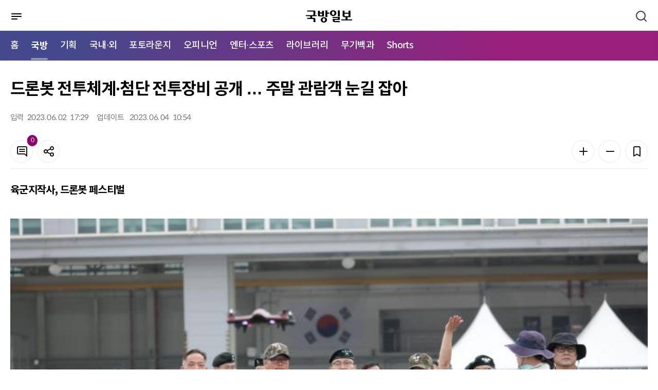

--- FILE ---
content_type: text/css
request_url: https://kookbang.dema.mil.kr/newspaper/2022/css/common.css
body_size: 71973
content:
@charset "UTF-8";

/***** font *****/
@font-face {
    font-family:'Noto Sans KR';
    src:url('../font/NotoSansKR/notokr-bold.woff') format('woff');
    font-weight:700;
    font-style:normal;
}
@font-face {
    font-family:'Noto Sans KR';
    src:url('../font/NotoSansKR/notokr-medium.woff') format('woff');
    font-weight:500;
    font-style:normal;
}
@font-face {
    font-family:'Noto Sans KR';
    src:url('../font/NotoSansKR/notokr-regular.woff') format('woff');
    font-weight:400;
    font-style:normal;
}
@font-face {
    font-family:'Noto Sans KR';
    src:url('../font/NotoSansKR/notokr-light.woff') format('woff');
    font-weight:300;
    font-style:normal;
}


@font-face {
    font-family:'Spoqa Han Sans Neo';
    src:url('../font/SpoqaHanSansNeo/SpoqaHanSansNeo-Bold.woff') format('woff');
    font-weight:700;
    font-style:normal;
	unicode-range:U+0041-005A, U+0061-007A, U+0030-0039;
}
@font-face {
    font-family:'Spoqa Han Sans Neo';
    src:url('../font/SpoqaHanSansNeo/SpoqaHanSansNeo-Medium.woff') format('woff');
    font-weight:500;
    font-style:normal;
	unicode-range:U+0041-005A, U+0061-007A, U+0030-0039;
}
@font-face {
    font-family:'Spoqa Han Sans Neo';
    src:url('../font/SpoqaHanSansNeo/SpoqaHanSansNeo-Regular.woff') format('woff');
    font-weight:400;
    font-style:normal;
	unicode-range:U+0041-005A, U+0061-007A, U+0030-0039;
}
@font-face {
    font-family:'Spoqa Han Sans Neo';
    src:url('../font/SpoqaHanSansNeo/SpoqaHanSansNeo-Light.woff') format('woff');
    font-weight:300;
    font-style:normal;
	unicode-range:U+0041-005A, U+0061-007A, U+0030-0039;
}
@font-face {
    font-family:'Spoqa Han Sans Neo';
    src:url('../font/SpoqaHanSansNeo/SpoqaHanSansNeo-Thin.woff') format('woff');
    font-weight:100;
    font-style:normal;
	unicode-range:U+0041-005A, U+0061-007A, U+0030-0039;
}
@font-face {
	font-family:'Libre Baskerville';
	src:url('../font/Libre_Baskerville/LibreBaskerville-Bold.woff') format('woff');
	font-weight:700;
	font-style:normal;
	unicode-range:U+0041-005A, U+0061-007A;
}
@font-face {
	font-family:'Libre Baskerville';
	src:url('../font/Libre_Baskerville/LibreBaskerville-Regular.woff') format('woff');
	font-weight:400;
	font-style:normal;
	unicode-range:U+0041-005A, U+0061-007A;
}

/***** reset *****/
html,body,div,span,applet,object,iframe,h1,h2,h3,h4,h5,h6,p,blockquote,pre,a,abbr,acronym,address,big,cite,code,del,dfn,em,img,ins,kbd,q,s,samp,small,strike,strong,sub,sup,tt,var,b,u,i,center,dl,dt,dd,ol,ul,li,fieldset,form,label,legend,table,caption,tbody,tfoot,thead,tr,th,td,article,aside,canvas,details,embed,figure,figcaption,footer,header,hgroup,menu,nav,output,ruby,section,summary,time,mark,audio,video{margin:0;padding:0;font-size:100%;vertical-align:baseline;border:0;box-sizing:border-box;-webkit-text-size-adjust:none}
dl,ul,ol,menu,li{list-style:none}
blockquote,q{quotes:none}
blockquote:before,blockquote:after,q:before,q:after{content:none}
fieldset,img,svg{vertical-align:top;border:0}
hr,legend,caption{display:none}
table{width:100%;table-layout:fixed;border-collapse:collapse;border-spacing:0}
label{vertical-align:top}
input,select,textarea,button{font-size:16px;font-family:inherit;vertical-align:middle;box-sizing:border-box}
input,select,textarea{width:100%;padding:0 19px;border:1px solid #eaeaea;border-radius:5px;box-shadow:none;outline:none;appearance:none;-webkit-appearance:none;-moz-appearance:none}
input:hover,select:hover,textarea:hover{border-color:#8d006b}
input:focus,select:focus,textarea:focus{border-color:#8d006b}
::placeholder{color:#a5a5a5;text-align:left;opacity:1;letter-spacing:-0.04em}
:-ms-input-placeholder{color:#a5a5a5;text-align:left;vertical-align:top}
::-ms-input-placeholder{color:#a5a5a5;text-align:left}
::-moz-focus-inner{padding:0;border:0}
input::-webkit-inner-spin-button,input::-webkit-outer-spin-button{height:auto;-webkit-appearance:none}
input::-webkit-search-cancel-button,input::-webkit-search-decoration{-webkit-appearance:none}
input::-ms-clear{display:none}
input[readonly],input[disabled],textarea[readonly],textarea[disabled]{color:#ccc !important;border-color:#dbdbdb;background-color:#f7f7f7;outline:none;cursor:default}
input{overflow:hidden;height:44px; line-height:42px;text-overflow:ellipsis;white-space:nowrap;border-radius:999px}
input[type=number]{-moz-appearance:textfield}
input[type=radio],input[type=checkbox]{overflow:hidden;position:absolute;width:0 !important;height:0 !important;margin:-1px;padding:0;clip:rect(0,0,0,0)}
input:-webkit-autofill,
input:-webkit-autofill:hover,
input:-webkit-autofill:focus,
input:-webkit-autofill:active{transition:background-color 5000s ease-in-out 0s;-webkit-transition:background-color 9999s ease-out;-webkit-box-shadow:0 0 0 1000px transparent inset !important}
select{height:48px;cursor:pointer}
select:required:invalid{color:#a5a5a5}
select::-ms-expand{display:none}
option{color:#333}
option[disabled]{display:none}
textarea{padding-top:15px;padding-bottom:15px}
button,input[type=submit]{padding:0;border:0;border-radius:0;background-color:transparent;cursor:pointer}
address,em,i{font-style:normal}
a{color:#000;text-decoration:none}
body{color:#000;font-size:16px;font-family:'Spoqa Han Sans Neo','Noto Sans KR',Malgun Gothic,'맑은고딕',Dotum,'굴림',Gulim,Helvetica,sans-serif;line-height:1.5}
.xdsoft_noselect *{font-family:'Spoqa Han Sans Neo','Noto Sans KR',Malgun Gothic,'맑은고딕',Dotum,'굴림',Gulim,Helvetica,sans-serif !important}
/***** component *****/
.clearfix:after{content:'';display:block;clear:both}
.clearfix > *{float:left}
.clb{clear:both}
.blind{overflow:hidden;position:absolute;width:1px;height:1px;margin:-1px;clip:rect(0,0,0,0)}
.no_after:after{display:none !important}
.no_before:after{display:none !important}
/*** display ***/
.dn{display:none !important}
.db{display:block !important}
.dib{display:inline-block !important}
.dt{display:table !important}
.dtc{display:table-cell !important}
.df{display:flex !important}
.dif{display:inline-flex !important}
.vh{visibility:hidden !important}
.vv{visibility:visible !important}
/*** flex ***/
.fxww{flex-wrap:wrap !important}
.jcc{justify-content:center !important}
.jcfs{justify-content:flex-start !important}
.jcfe{justify-content:flex-end !important}
.aic{align-items:center !important}
.aifs{align-items:flex-start !important}
.aife{align-items:flex-end !important}
/*** float ***/
.fl{float:left !important}
.fr{float:right !important}
.fn{float:none !important}
/*** position ***/
.posr{position:relative !important}
.posa{position:absolute !important}
.posf{position:fixed !important}
.poss{position:static !important}
/*** width ***/
.wa{width:auto !important}
.w100p{width:100% !important}.w90p{width:90% !important}.w80p{width:80% !important}.w70p{width:70% !important}.w60p{width:60% !important}.w50p{width:50% !important}.w40p{width:40% !important}.w30p{width:30% !important}.w20p{width:20% !important}.w10p{width:10% !important}
.w300{width:300px !important}.w200{width:200px !important}.w160{width:160px !important}.w150{width:150px !important}.w120{width:120px !important}.w100{width:100px !important}.w60{width:60px !important}.w50{width:50px !important}
/*** height ***/
.ha{height:auto !important}
.h100p{height:100% !important}
.h300{height:300px !important}.h200{height:200px !important}.h100{height:100px !important}
/*** margin,padding ***/
.ma{margin:auto !important}
.mla{margin-left:auto !important}
.m0{margin:0 !important}
.mt0{margin-top:0 !important}.mt5{margin-top:5px !important}.mt10{margin-top:10px !important}.mt15{margin-top:15px !important}.mt20{margin-top:20px !important}.mt25{margin-top:25px !important}.mt30{margin-top:30px !important}.mt35{margin-top:35px !important}.mt40{margin-top:40px !important}.mt45{margin-top:45px !important}.mt50{margin-top:50px !important}.mt55{margin-top:55px !important}.mt60{margin-top:60px !important}
.mr0{margin-right:0 !important}.mr5{margin-right:5px !important}.mr10{margin-right:10px !important}.mr15{margin-right:15px !important}.mr20{margin-right:20px !important}.mr25{margin-right:25px !important}.mr30{margin-right:30px !important}.mr35{margin-right:35px !important}.mr40{margin-right:40px !important}.mr45{margin-right:45px !important}.mr50{margin-right:50px !important}.mr55{margin-right:55px !important}.mr60{margin-right:60px !important}
.mb0{margin-bottom:0 !important}.mb5{margin-bottom:5px !important}.mb10{margin-bottom:10px !important}.mb15{margin-bottom:15px !important}.mb20{margin-bottom:20px !important}.mb25{margin-bottom:25px !important}.mb30{margin-bottom:30px !important}.mb35{margin-bottom:35px !important}.mb40{margin-bottom:40px !important}.mb45{margin-bottom:45px !important}.mb50{margin-bottom:50px !important}.mb55{margin-bottom:55px !important}.mb60{margin-bottom:60px !important}
.ml0{margin-left:0 !important}.ml5{margin-left:5px !important}.ml10{margin-left:10px !important}.ml15{margin-left:15px !important}.ml20{margin-left:20px !important}.ml25{margin-left:25px !important}.ml30{margin-left:30px !important}.ml35{margin-left:35px !important}.ml40{margin-left:40px !important}.ml45{margin-left:45px !important}.ml50{margin-left:50px !important}.ml55{margin-left:55px !important}.ml60{margin-left:60px !important}
.p0{padding:0 !important}
.pt0{padding-top:0 !important}.pt5{padding-top:5px !important}.pt10{padding-top:10px !important}.pt15{padding-top:15px !important}.pt20{padding-top:20px !important}.pt25{padding-top:25px !important}.pt30{padding-top:30px !important}.pt35{padding-top:35px !important}.pt40{padding-top:40px !important}.pt45{padding-top:45px !important}.pt50{padding-top:50px !important}.pt55{padding-top:55px !important}.pt60{padding-top:60px !important}
.pr0{padding-right:0 !important}.pr5{padding-right:5px !important}.pr10{padding-right:10px !important}.pr15{padding-right:15px !important}.pr20{padding-right:20px !important}.pr25{padding-right:25px !important}.pr30{padding-right:30px !important}.pr35{padding-right:35px !important}.pr40{padding-right:40px !important}.pr45{padding-right:45px !important}.pr50{padding-right:50px !important}.pr55{padding-right:55px !important}.pr60{padding-right:60px !important}
.pb0{padding-bottom:0 !important}.pb5{padding-bottom:5px !important}.pb10{padding-bottom:10px !important}.pb15{padding-bottom:15px !important}.pb20{padding-bottom:20px !important}.pb25{padding-bottom:25px !important}.pb30{padding-bottom:30px !important}.pb35{padding-bottom:35px !important}.pb40{padding-bottom:40px !important}.pb45{padding-bottom:45px !important}.pb50{padding-bottom:50px !important}.pb55{padding-bottom:55px !important}.pb60{padding-bottom:60px !important}
.pl0{padding-left:0 !important}.pl5{padding-left:5px !important}.pl10{padding-left:10px !important}.pl15{padding-left:15px !important}.pl20{padding-left:20px !important}.pl25{padding-left:25px !important}.pl30{padding-left:30px !important}.pl35{padding-left:35px !important}.pl40{padding-left:40px !important}.pl45{padding-left:45px !important}.pl50{padding-left:50px !important}.pl55{padding-left:55px !important}.pl60{padding-left:60px !important}
/*** font color ***/
.fc_primary{color:#8d006b !important}
.fc_primary10{color:#f2f4ff !important}
.fc_primary20{color:#a5aaf2 !important}
.fc_primary40{color:#4646eb !important}
.fc_primary50{color:#110452 !important}
.fc_secondary{color:#7951f2 !important}
.fc_secondary10{color:#f0edff !important}
.fc_secondary20{color:#bcadff !important}
.fc_secondary40{color:#5d1ee5 !important}
.fc_secondary50{color:#22044d !important}
.fc_tertiary{color:#1595af !important}
.fc_tertiary10{color:#edf8ff !important}
.fc_tertiary20{color:#8cc9db !important}
.fc_tertiary40{color:#196e8c !important}
.fc_tertiary50{color:#043347 !important}
.fc_white{color:#fff !important}
.fc_grey10{color:#f7f7f7 !important}
.fc_grey20{color:#eaeaea !important}
.fc_grey30{color:#dbdbdb !important}
.fc_grey40{color:#ccc !important}
.fc_grey50{color:#a5a5a5 !important}
.fc_grey60{color:#959595 !important}
.fc_grey70{color:#767676 !important}
.fc_grey80{color:#5a5a5a !important}
.fc_grey90{color:#333 !important}
.fc_black{color:#000 !important}
.fc_success{color:#5f93fa !important}
.fc_success10{color:#ebf1ff !important}
.fc_success20{color:#8aabf2 !important}
.fc_success40{color:#2e62d1 !important}
.fc_success50{color:#1843a8 !important}
.fc_progress{color:#8dc73c !important}
.fc_progress10{color:#f2fae8 !important}
.fc_progress20{color:#b6e577 !important}
.fc_progress40{color:#62a30d !important}
.fc_progress50{color:#437a00 !important}
.fc_error{color:#eb464b !important}
.fc_error10{color:#ffeded !important}
.fc_error20{color:#f28d8e !important}
.fc_error40{color:#9e2022 !important}
.fc_error50{color:#400303 !important}
.fc_caution{color:#f2ac0c !important}
.fc_caution10{color:#fffbeb !important}
.fc_caution20{color:#fad157 !important}
.fc_caution40{color:#e08300 !important}
.fc_caution50{color:#ad5802 !important}
/*** font size ***/
.fz10{font-size:10px !important}.fz11{font-size:11px !important}.fz12{font-size:12px !important}.fz13{font-size:13px !important}.fz14{font-size:14px !important}.fz15{font-size:15px !important}
.fz16{font-size:16px !important}.fz17{font-size:17px !important}.fz18{font-size:18px !important}.fz19{font-size:19px !important}.fz20{font-size:20px !important}.fz21{font-size:21px !important}
.fz22{font-size:22px !important}.fz23{font-size:23px !important}.fz24{font-size:24px !important}.fz25{font-size:25px !important}.fz26{font-size:26px !important}.fz27{font-size:27px !important}.fz28{font-size:28px !important}.fz29{font-size:29px !important}.fz30{font-size:30px !important}
/*** font weight ***/
.fw300{font-weight:300 !important}.fw400{font-weight:400 !important}.fw500{font-weight:500 !important}.fw700{font-weight:700 !important}.fw900{font-weight:900 !important}
/*** letter spacing ***/
.ls0{letter-spacing:0 !important}.ls_05{letter-spacing:-0.5px}.ls_1{letter-spacing:-1px !important}
/*** align ***/
.tal{text-align:left !important}
.tac{text-align:center !important}
.tar{text-align:right !important}
.taj{text-align:justify !important}
.vt{vertical-align:top !important}
.vm{vertical-align:middle !important}
.vb{vertical-align:bottom !important}
/*** border ***/
.bd0{border:0 !important}
.bdt0{border-top:0 !important}
.bdr0{border-right:0 !important}
.bdb0{border-bottom:0 !important}
.bdl0{border-left:0 !important}
/*** border radius ***/
.bdrs0{border-radius:0 !important}.bdrs4{border-radius:4px !important}.bdrs5{border-radius:5px !important}.bdrs10{border-radius:10px !important}
/*** 말줄임 ***/
.eps1{overflow:hidden;text-overflow:ellipsis;white-space:nowrap}
.eps2{display:-webkit-box;overflow:hidden;text-overflow:ellipsis;-webkit-line-clamp:2;-webkit-box-orient:vertical}
.eps3{display:-webkit-box;overflow:hidden;text-overflow:ellipsis;-webkit-line-clamp:3;-webkit-box-orient:vertical}
.eps4{display:-webkit-box;overflow:hidden;text-overflow:ellipsis;-webkit-line-clamp:4;-webkit-box-orient:vertical}
/*** scrollbar ***/
.jq_scrollbar{overflow-y:auto;scrollbar-width:none}
.jq_scrollbar::-webkit-scrollbar{display:none}
/*** tip ***/
.tip{color:#959595;font-size:14px}
/*** icon ***/
.ico{display:inline-block;width:24px;height:24px;vertical-align:top}
.ico_success{background:url('data:image/svg+xml,%3Csvg%20xmlns%3D%22http%3A%2F%2Fwww.w3.org%2F2000%2Fsvg%22%20xmlns%3Axlink%3D%22http%3A%2F%2Fwww.w3.org%2F1999%2Fxlink%22%20width%3D%2224%22%20height%3D%2224%22%20preserveAspectRatio%3D%22xMidYMid%20meet%22%20viewBox%3D%220%200%2024%2024%22%3E%3Cpath%20fill%3D%22%2366f%22%20d%3D%22M16.59%207.58L10%2014.17l-3.59-3.58L5%2012l5%205l8-8zM12%202C6.48%202%202%206.48%202%2012s4.48%2010%2010%2010s10-4.48%2010-10S17.52%202%2012%202zm0%2018c-4.42%200-8-3.58-8-8s3.58-8%208-8s8%203.58%208%208s-3.58%208-8%208z%22%2F%3E%3C%2Fsvg%3E') no-repeat 0 0}
.ico_error{background:url('data:image/svg+xml,%3Csvg%20xmlns%3D%22http%3A%2F%2Fwww.w3.org%2F2000%2Fsvg%22%20xmlns%3Axlink%3D%22http%3A%2F%2Fwww.w3.org%2F1999%2Fxlink%22%20width%3D%2224%22%20height%3D%2224%22%20preserveAspectRatio%3D%22xMidYMid%20meet%22%20viewBox%3D%220%200%2024%2024%22%3E%3Cpath%20fill%3D%22%23eb464b%22%20d%3D%22M11%2015h2v2h-2v-2zm0-8h2v6h-2V7zm.99-5C6.47%202%202%206.48%202%2012s4.47%2010%209.99%2010C17.52%2022%2022%2017.52%2022%2012S17.52%202%2011.99%202zM12%2020c-4.42%200-8-3.58-8-8s3.58-8%208-8s8%203.58%208%208s-3.58%208-8%208z%22%2F%3E%3C%2Fsvg%3E') no-repeat 0 0}
/*** avatars ***/
.avatars{display:inline-flex;overflow:hidden;border-radius:50%}
.avatars img{width:100%;height:100%}
.avatars_group{display:flex}
/* avatars 사이즈 */
/*** tooltip ***/
[data-title]:hover:before{content:attr(data-title);position:absolute;top:calc(100% + 9px);left:50%;width:max-content;color:#fff;font-size:12px;padding:5px 10px;border-radius:5px;background-color:rgba(0,0,0,.5);transform:translateX(-50%)}
[data-title]:hover:after{content:'';position:absolute;top:calc(100% + 3px);left:50%;border-width:0 6px 6px;border-style:solid;border-color:transparent;border-bottom-color:rgba(0,0,0,.5);transform:translateX(-50%)}
/*** Popover ***/
.popover{}
/*** input ***/
.input{position:relative}
.input input{color:#333}
.input .btn_del{display:none;position:absolute;top:50%;right:20px;width:24px;height:24px;background:url('data:image/svg+xml,%3Csvg xmlns="http%3A%2F%2Fwww.w3.org%2F2000%2Fsvg" width="24" height="24" preserveAspectRatio="xMidYMid meet" viewBox="0 0 24 24"%3E%3Cpath fill="%23959595" d="M15.71 8.29a1 1 0 0 0-1.42 0L12 10.59l-2.29-2.3a1 1 0 0 0-1.42 1.42l2.3 2.29l-2.3 2.29a1 1 0 0 0 0 1.42a1 1 0 0 0 1.42 0l2.29-2.3l2.29 2.3a1 1 0 0 0 1.42 0a1 1 0 0 0 0-1.42L13.41 12l2.3-2.29a1 1 0 0 0 0-1.42Zm3.36-3.36A10 10 0 1 0 4.93 19.07A10 10 0 1 0 19.07 4.93Zm-1.41 12.73A8 8 0 1 1 20 12a7.95 7.95 0 0 1-2.34 5.66Z"%2F%3E%3C%2Fsvg%3E') no-repeat 0 0;background-size:100%;transform:translateY(-50%)}
.input.active:not(.success):not(.error) .btn_del{display:block}
.input input[readonly] + .btn_del,.input input[disabled] + .btn_del{display:none}
.input + .tip{margin-top:4px}
.input + .tip.fc_error{display:none}
.input.success:after{content:'';position:absolute;top:50%;right:20px;width:24px;height:24px;background:url('data:image/svg+xml,%3Csvg xmlns="http%3A%2F%2Fwww.w3.org%2F2000%2Fsvg" width="24" height="24" preserveAspectRatio="xMidYMid meet" viewBox="0 0 24 24"%3E%3Cg fill="none" stroke="%235f93fa" stroke-linecap="round" stroke-linejoin="round" stroke-width="2"%3E%3Ccircle cx="12" cy="12" r="9"%2F%3E%3Cpath d="m9 12l2 2l4-4"%2F%3E%3C%2Fg%3E%3C%2Fsvg%3E') no-repeat 0 0;background-size:100%;transform:translateY(-50%)}
.input.error:after{content:'';position:absolute;top:50%;right:20px;width:24px;height:24px;background:url('data:image/svg+xml,%3Csvg xmlns="http%3A%2F%2Fwww.w3.org%2F2000%2Fsvg" width="24" height="24" preserveAspectRatio="xMidYMid meet" viewBox="0 0 24 24"%3E%3Cg fill="none" stroke="%23eb464b" stroke-linecap="round" stroke-linejoin="round" stroke-width="2"%3E%3Ccircle cx="12" cy="12" r="9"%2F%3E%3Cpath d="M12 8v4m0 4h.01"%2F%3E%3C%2Fg%3E%3C%2Fsvg%3E') no-repeat 0 0;background-size:100%;transform:translateY(-50%)}
.input.error input{border-color:#eb464b;padding-right:51px}
.input.active input,.input.success input{padding-right:51px}
.input.error + .tip.fc_error{display:block}

.input_xs input{height:32px;padding:0 11px;font-size:12px}
.input_xs.active input, .input_xs.error input, .input_xs.success input{padding-right:31px}
.input_xs .btn_del,.input_xs.error:after,.input_xs.success:after{right:12px;width:20px;height:20px}
.input_sm input{height:36px;padding:0 15px;font-size:14px}
.input_sm.active input, .input_sm.error input, .input_sm.success input{padding-right:39px}
.input_sm .btn_del,.input_sm.error:after,.input_sm.success:after{right:16px;width:20px;height:20px}
.input_lg input{height:56px;padding:0 23px;font-size:18px}
.input_lg.active input, .input_lg.error input, .input_lg.success input{padding-right:59px}
.input_lg .btn_del,.input_lg.error:after,.input_lg.success:after{right:24px;width:28px;height:28px}
/*** checkbox,radio ***/
.checkbox,.radio{display:inline-block;position:relative;vertical-align:top}
.checkbox input[disabled] + label,.checkbox input[readonly] + label,.radio input[disabled] + label,.radio input[readonly] + label{color:#ccc !important;font-weight:400 !important;cursor:default}
.checkbox label,.radio label{display:block;min-height:24px;padding-left:24px;cursor:pointer}
.checkbox label:before,.radio label:before{content:'';position:absolute;top:50%;left:0;width:24px;height:24px;transform:translateY(-50%)}
.checkbox label:before{background:url('data:image/svg+xml,%3Csvg xmlns="http%3A%2F%2Fwww.w3.org%2F2000%2Fsvg" width="24" height="24" preserveAspectRatio="xMidYMid meet" viewBox="0 0 24 24"%3E%3Cpath fill="%23959595" d="M21 2H3a1 1 0 0 0-1 1v18a1 1 0 0 0 1 1h18a1 1 0 0 0 1-1V3a1 1 0 0 0-1-1Zm-1 18H4V4h16Z"%2F%3E%3C%2Fsvg%3E') no-repeat 0 0}
.checkbox label:hover:before{background-image:url('data:image/svg+xml,%3Csvg xmlns="http%3A%2F%2Fwww.w3.org%2F2000%2Fsvg" width="24" height="24" preserveAspectRatio="xMidYMid meet" viewBox="0 0 24 24"%3E%3Cpath fill="%238d006b" d="M21 2H3a1 1 0 0 0-1 1v18a1 1 0 0 0 1 1h18a1 1 0 0 0 1-1V3a1 1 0 0 0-1-1Zm-1 18H4V4h16Z"%2F%3E%3C%2Fsvg%3E')}
.checkbox :checked ~ label:before{background-image:url('data:image/svg+xml,%3Csvg xmlns="http%3A%2F%2Fwww.w3.org%2F2000%2Fsvg" width="24" height="24" preserveAspectRatio="xMidYMid meet" viewBox="0 0 24 24"%3E%3Cpath fill="%238d006b" d="M10.21 14.75a1 1 0 0 0 1.42 0l4.08-4.08a1 1 0 0 0-1.42-1.42l-3.37 3.38l-1.21-1.22a1 1 0 0 0-1.42 1.42ZM21 2H3a1 1 0 0 0-1 1v18a1 1 0 0 0 1 1h18a1 1 0 0 0 1-1V3a1 1 0 0 0-1-1Zm-1 18H4V4h16Z"%2F%3E%3C%2Fsvg%3E') !important}
.checkbox :checked ~ label{color:#8d006b;font-weight:700}
.radio label:before{background:url('data:image/svg+xml,%3Csvg xmlns="http%3A%2F%2Fwww.w3.org%2F2000%2Fsvg" width="24" height="24" preserveAspectRatio="xMidYMid meet" viewBox="0 0 24 24"%3E%3Cpath fill="%23858d94" d="M12 2C6.486 2 2 6.486 2 12c.001 5.515 4.487 10.001 10 10.001c5.514 0 10-4.486 10.001-10.001c0-5.514-4.486-10-10.001-10zm0 18.001c-4.41 0-7.999-3.589-8-8.001c0-4.411 3.589-8 8-8c4.412 0 8.001 3.589 8.001 8c-.001 4.412-3.59 8.001-8.001 8.001z"%2F%3E%3C%2Fsvg%3E') no-repeat 0 0}
.radio label:hover:before{background-image:url('data:image/svg+xml,%3Csvg xmlns="http%3A%2F%2Fwww.w3.org%2F2000%2Fsvg" width="24" height="24" preserveAspectRatio="xMidYMid meet" viewBox="0 0 24 24"%3E%3Cpath fill="%238d006b" d="M12 2a10 10 0 1 0 10 10A10 10 0 0 0 12 2Zm0 18a8 8 0 1 1 8-8a8 8 0 0 1-8 8Z"%2F%3E%3C%2Fsvg%3E')}
.radio :checked ~ label:before{background-image:url('data:image/svg+xml,%3Csvg xmlns="http%3A%2F%2Fwww.w3.org%2F2000%2Fsvg" width="24" height="24" preserveAspectRatio="xMidYMid meet" viewBox="0 0 24 24"%3E%3Cpath fill="%238d006b" d="m14.72 8.79l-4.29 4.3l-1.65-1.65a1 1 0 1 0-1.41 1.41l2.35 2.36a1 1 0 0 0 .71.29a1 1 0 0 0 .7-.29l5-5a1 1 0 0 0 0-1.42a1 1 0 0 0-1.41 0ZM12 2a10 10 0 1 0 10 10A10 10 0 0 0 12 2Zm0 18a8 8 0 1 1 8-8a8 8 0 0 1-8 8Z"%2F%3E%3C%2Fsvg%3E') !important}
.checkbox input[disabled] ~ label:before,
.checkbox input[disabled] ~ label:hover:before{background-image:url('data:image/svg+xml,%3Csvg xmlns="http%3A%2F%2Fwww.w3.org%2F2000%2Fsvg" width="24" height="24" preserveAspectRatio="xMidYMid meet" viewBox="0 0 24 24"%3E%3Cpath fill="%23ccc" d="M21 2H3a1 1 0 0 0-1 1v18a1 1 0 0 0 1 1h18a1 1 0 0 0 1-1V3a1 1 0 0 0-1-1Zm-1 18H4V4h16Z"%2F%3E%3C%2Fsvg%3E')}
.checkbox input[disabled]:checked ~ label:before{background-image:url('data:image/svg+xml,%3Csvg xmlns="http%3A%2F%2Fwww.w3.org%2F2000%2Fsvg" width="24" height="24" preserveAspectRatio="xMidYMid meet" viewBox="0 0 24 24"%3E%3Cpath fill="%23ccc" d="M10.21 14.75a1 1 0 0 0 1.42 0l4.08-4.08a1 1 0 0 0-1.42-1.42l-3.37 3.38l-1.21-1.22a1 1 0 0 0-1.42 1.42ZM21 2H3a1 1 0 0 0-1 1v18a1 1 0 0 0 1 1h18a1 1 0 0 0 1-1V3a1 1 0 0 0-1-1Zm-1 18H4V4h16Z"%2F%3E%3C%2Fsvg%3E')}
.radio input[disabled] ~ label:before,
.radio input[disabled] ~ label:hover:before{background-image:url('data:image/svg+xml,%3Csvg xmlns="http%3A%2F%2Fwww.w3.org%2F2000%2Fsvg" width="24" height="24" preserveAspectRatio="xMidYMid meet" viewBox="0 0 24 24"%3E%3Cpath fill="%23b8c3cc" d="M12 2C6.486 2 2 6.486 2 12c.001 5.515 4.487 10.001 10 10.001c5.514 0 10-4.486 10.001-10.001c0-5.514-4.486-10-10.001-10zm0 18.001c-4.41 0-7.999-3.589-8-8.001c0-4.411 3.589-8 8-8c4.412 0 8.001 3.589 8.001 8c-.001 4.412-3.59 8.001-8.001 8.001z"%2F%3E%3C%2Fsvg%3E')}
.radio input[disabled]:checked ~ label:before{background-image:url('data:image/svg+xml,%3Csvg xmlns="http%3A%2F%2Fwww.w3.org%2F2000%2Fsvg" width="24" height="24" preserveAspectRatio="xMidYMid meet" viewBox="0 0 24 24"%3E%3Cpath fill="%23ccc" d="m14.72 8.79l-4.29 4.3l-1.65-1.65a1 1 0 1 0-1.41 1.41l2.35 2.36a1 1 0 0 0 .71.29a1 1 0 0 0 .7-.29l5-5a1 1 0 0 0 0-1.42a1 1 0 0 0-1.41 0ZM12 2a10 10 0 1 0 10 10A10 10 0 0 0 12 2Zm0 18a8 8 0 1 1 8-8a8 8 0 0 1-8 8Z"%2F%3E%3C%2Fsvg%3E')}
.checkbox.txt label,.radio.txt label{padding-left:28px;line-height:24px}
.checkbox.txt label:hover,.checkbox.txt :checked ~ label,
.radio.txt label:hover,.radio.txt :checked ~ label{color:#8d006b;font-weight:700}
.chk_sm label{min-height:20px;padding-left:20px;line-height:20px}
.chk_sm label:before{background-size:20px}
.chk_sm.txt label{padding-left:22px;line-height:22px;font-size:14px}
.radio_sm label{min-height:20px;padding-left:20px;line-height:20px}
.radio_sm label:before{background-size:20px}
.radio_sm.txt label{padding-left:22px;line-height:22px;font-size:14px}
/*** select ***/
.nice-select{display:inline-block;position:relative;width:162px;vertical-align:top}
.nice-select .current{display:block;overflow:hidden;position:relative;height:44px;padding:0 63px 0 19px;color:#333;line-height:42px;font-size:16px;text-overflow:ellipsis;white-space:nowrap;border:1px solid #dbdbdb;border-radius:999px;background-color:#fff;cursor:pointer} 
.nice-select .current:after{content:'';position:absolute;top:0;right:20px;bottom:0;width:24px;background:url('data:image/svg+xml,%3Csvg xmlns="http%3A%2F%2Fwww.w3.org%2F2000%2Fsvg" width="24" height="24" preserveAspectRatio="xMidYMid meet" viewBox="-5 -8 24 24"%3E%3Cpath fill="%236a7075" d="m7.071 5.314l4.95-4.95a1 1 0 1 1 1.414 1.414L7.778 7.435a1 1 0 0 1-1.414 0L.707 1.778A1 1 0 1 1 2.121.364l4.95 4.95z"%2F%3E%3C%2Fsvg%3E') no-repeat 50% 50%;transition:all 0.5s}
.nice-select .current + .list{display:none;overflow-y:auto;position:absolute !important;top:52px;left:0;width:100%;max-height:182px;border:1px solid #dbdbdb;border-radius:16px;background-color:#fff;z-index:1}
.nice-select .list li{padding:6px 19px;color:#333;font-size:16px;cursor:pointer}
.nice-select .list li:first-child.disabled{display:none}
.nice-select .list li:hover{background-color:#eaeaea}
.nice-select .list li.selected{color:#8d006b;font-weight:500}
.nice-select.placeholder .current{color:#a5a5a5}
.nice-select.open:not(.disabled) .current{box-shadow:4px 4px 10px rgba(0, 0, 0, 0.07)}
.nice-select.open:not(.disabled) .current:after{transform:rotate(180deg)}
.nice-select.open:not(.disabled) .current + .list{display:block}
.nice-select.disabled .current{color:#b8c3cc;cursor:default}
.nice-select.disabled .current:after{background-image:url('data:image/svg+xml,%3Csvg xmlns="http%3A%2F%2Fwww.w3.org%2F2000%2Fsvg" width="24" height="24" preserveAspectRatio="xMidYMid meet" viewBox="-5 -8 24 24"%3E%3Cpath fill="%23b8c3cc" d="m7.071 5.314l4.95-4.95a1 1 0 1 1 1.414 1.414L7.778 7.435a1 1 0 0 1-1.414 0L.707 1.778A1 1 0 1 1 2.121.364l4.95 4.95z"%2F%3E%3C%2Fsvg%3E')}
.nice-select .scroll-wrapper > .scroll-element.scroll-y{top:8px;right:8px;width:6px;height:calc(100% - 16px)}
.nice-select .scroll-wrapper > .scroll-element .scroll-element_outer{top:0;height:100%;border-radius:0}
.nice-select .scroll-wrapper > .scroll-element .scroll-bar{right:0;left:auto;width:2px;border-radius:6px;background-color:#ccc;transition:width .4s,background-color .4s}
.nice-select .scroll-wrapper > .scroll-element .scroll-bar:hover,
.nice-select .scroll-wrapper > .scroll-element.scroll-draggable .scroll-bar{width:6px;background-color:#66f;transform:none}
.sel_xs .scroll-wrapper > .scroll-element.scroll-y,
.sel_sm .scroll-wrapper > .scroll-element.scroll-y{top:6px;right:6px;height:calc(100% - 12px)}
.sel_xs{width:114px}
.sel_xs .current{height:32px;padding-right:39px;padding-left:11px;font-size:12px;line-height:30px}
.sel_xs .current:after{right:12px;width:16px;background-size:16px}
.sel_xs .current + .list{top:40px;max-height:142px}
.sel_xs .list li{padding:5px 11px;font-size:12px}
.sel_sm{width:136px}
.sel_sm .current{height:36px;padding-right:51px;padding-left:15px;font-size:14px;line-height:34px}
.sel_sm .current:after{right:16px;width:20px;background-size:20px}
.sel_sm .current + .list{top:44px;max-height:162px}
.sel_sm .list li{padding:6px 11px 5px;font-size:14px}
.sel_lg{width:191px}
.sel_lg .current{height:56px;padding-right:75px;padding-left:23px;font-size:18px;line-height:54px}
.sel_lg .current:after{right:24px;width:28px;background-size:28px}
.sel_lg .current + .list{top:64px;max-height:202px}
.sel_lg .list li{padding:7px 19px 6px;font-size:18px}
/*** textarea ***/
.scroll-textarea{border-color:#dbdbdb;border-radius:5px}
.scroll-textarea > .scroll-content > textarea{padding:15.5px 15px}
.scroll-textarea > .scroll-content.scroll-scrolly_visible > textarea{padding-right:0}
.scroll-textarea > .scroll-element.scroll-y{top:8px;right:8px;width:6px;height:calc(100% - 16px)}
.scroll-textarea > .scroll-element .scroll-element_outer{top:0;height:100%;border-radius:0}
.scroll-textarea > .scroll-element .scroll-arrow{display:none}
.scroll-textarea > .scroll-element .scroll-element_track .scroll-element_inner-bottom{background:none}
.scroll-textarea > .scroll-element .scroll-bar{right:0;left:auto;width:4px;border-radius:999px;transition:width .4s,background-color .4s}
.scroll-textarea > .scroll-element .scroll-bar:hover,
.scroll-textarea > .scroll-element.scroll-draggable .scroll-bar{width:100%;background-color:#8d006b;transform:none}
.scroll-textarea.active{border-color:#8d006b}
/*** btn ***/
.btn{display:inline-flex;justify-content:center;align-items:center;position:relative;height:44px;padding:0 19px;font-size:16px;font-weight:500;vertical-align:top;text-align:center;border:1px solid;border-radius:999px;transition:all ease .5s}
.btn:before{display:inline-block;background-size:24px}
.btn span{position:relative;font-weight:500}
.btn svg{width:24px;height:24px}
.btn svg:first-child:not(:only-child){margin-right:8px}
.btn svg:last-child:not(:only-child){margin-left:8px}
.btn.btn_icon{padding:0 9.5px}
.btn.btn_icon svg{margin:0 !important}
.btn.disabled,
.btn[disabled]{color:#ccc !important;cursor:default;box-shadow:none !important}
.btn.disabled svg path,
.btn[disabled] svg path,
.btn.disabled svg g,
.btn[disabled] svg g{stroke:#fff !important}
.btn.square{border-radius:4px}
/* 버튼 사이즈 */
.btn_xs{height:32px;font-size:12px}
.btn_xs svg{width:16px;height:16px}
.btn_xs:before{background-size:16px}
.btn_xs svg:first-child:not(:only-child){margin-right:4px}
.btn_xs svg:last-child:not(:only-child){margin-left:4px}
.btn_xs.btn_icon{padding:0 7.5px}
.btn_sm{height:36px;padding:0 15px;font-size:14px}
.btn_sm svg{width:20px;height:20px}
.btn_sm:before{background-size:20px}
.btn_sm svg:first-child:not(:only-child){margin-right:4px}
.btn_sm svg:last-child:not(:only-child){margin-left:4px}
.btn_sm.btn_icon{padding:0 7px}
.btn_lg{height:56px;padding:0 27px;font-size:18px}
.btn_lg svg{width:28px;height:28px}
.btn_lg:before{background-size:28px}
.btn_lg svg:first-child:not(:only-child){margin-right:8px}
.btn_lg svg:last-child:not(:only-child){margin-left:8px}
.btn_lg.btn_icon{padding:0 13px}
.btn.line_grey20 svg path,.btn.line_grey20 svg g{fill:#131416}
.btn.line_grey20.btn.disabled{color:#ccc !important;border-color:#eaeaea}
.btn.line_grey20.btn.disabled svg path, .btn.line_grey20.btn.disabled g{fill:#ccc;stroke:#ccc}
/* 알약 */
.pill{border-radius:2em !important}
/* 밑줄 버튼 */
.btn_txt{padding:0 4px !important;border:0;border-bottom:1px solid;border-radius:0}
/* 상단 버튼 */
.btn_top{position:fixed;right:40px;bottom:40px;width:50px;height:50px;border:1px solid #e7e8e9;background-color:#fff;z-index:990;opacity:0;transition:all ease-in-out .4s}
.btn_top.active{opacity:1}
/* 버튼 영역 */
.btn_area{display:flex;align-items:center;justify-content:center;padding-top:20px}
/*** badge ***/
.badge{display:inline-flex;justify-content:center;align-items:center;position:absolute !important;top:0;left:100%;min-width:20px;padding:0 6px;font-size:12px;line-height:20px;vertical-align:top;border:1px solid;border-radius:2em;transform:translate(-50%,-50%);transition:all linear .3s}
.badge.circle{padding:0;font-size:10px;border-radius:50%}
.badge.circle svg{width:12px;height:12px}
.badge.dot{width:8px;min-width:auto;height:8px;padding:0;border-radius:50%}
/* badge 사이즈 */
.badge_md{min-width:26px;padding:0 7px;line-height:24px}
.badge_md.circle{font-size:12px}
.badge_md.circle svg{width:14px;height:14px}
.badge_md.dot{width:12px;height:12px}
/* chip */
.chip{display:inline-flex;justify-content:center;align-items:center;border:1px solid;border-radius:2em;transition:all linear .3s}
.chip span:first-child:not(:only-child){padding-right:4px}
.chip span:last-child:not(:only-child){padding-left:4px}
.chip svg{vertical-align:top}
.chip.disabled{color:#ccc !important;cursor:pointer}
.chip.disabled svg path,
.chip.disabled svg g{stroke:#ccc !important}
/* chip 사이즈 */
.chip_sm{height:24px;padding:0 3px;font-size:12px}
.chip_sm span{padding:0 8px}
.chip_sm .avatars,.chip_sm svg{width:16px;height:16px}
.chip_md{height:32px;padding:0 5px;font-size:14px}
.chip_md span{padding:0 10px}
.chip_md .avatars,.chip_md svg{width:20px;height:20px}
.chip_lg{height:40px;padding:0 7px;font-size:16px}
.chip_lg span{padding:0 8px}
.chip_lg .avatars,.chip_lg svg{width:24px;height:24px}
/*** 컬러 ***/

.fill_primary{color:#fff;border-color:transparent;background-color:#8d006b;border-color:#8d006b}
.fill_gra{color:#fff;background-image:linear-gradient(270.53deg, #991F7B 22.37%, #44498D 89.96%), linear-gradient(270.53deg, #991F7B 22.37%, #44498D 89.96%);background-origin:border-box;background-clip:content-box, border-box}
.fill_secondary{color:#fff !important;border-color:#7951f2;background-color:#7951f2}
.btn.fill_secondary:hover,.chip.fill_secondary:hover{border-color:#5d1ee5;background-color:#5d1ee5}
.fill_tertiary{color:#fff !important;border-color:#1595af;background-color:#1595af}
.btn.fill_tertiary:hover,.chip.fill_tertiary:hover{border-color:#196e8c;background-color:#196e8c}
.fill_success{color:#fff !important;border-color:#5f93fa;background-color:#5f93fa}
.btn.fill_success:hover,.chip.fill_success:hover{border-color:#2e62d1;background-color:#2e62d1}
.fill_progress{color:#fff !important;border-color:#8dc73c;background-color:#8dc73c}
.btn.fill_progress:hover,.chip.fill_progress:hover{border-color:#62a30d;background-color:#62a30d}
.fill_error{color:#fff !important;border-color:#eb464b;background-color:#eb464b}
.btn.fill_error:hover,.chip.fill_error:hover{border-color:#9e2022;background-color:#9e2022}
.fill_caution{color:#fff !important;border-color:#f2ac0c;background-color:#f2ac0c}
.btn.fill_caution:hover,.chip.fill_caution:hover{border-color:#e08300;background-color:#e08300}
.fill_grey10{color:#767676 !important;border-color:#f7f7f7;background-color:#f7f7f7}
.fill_grey20{color:#5a5a5a;border-color:#eaeaea;background-color:#eaeaea}
.btn.fill_grey20 svg{color:#131416}
.btn.fill_grey20:hover{color:#fff !important;background-color:#767676;border-color:#767676}
.btn.fill_grey20:hover svg{color:#fff}
.chip.fill_grey20:hover{border-color:#dbdbdb;background-color:#eaeaea}
.fill_black{color:#fff !important;border-color:#000;background-color:#000}
.fill_primary svg path,.fill_primary svg g,
.fill_secondary svg path,.fill_secondary svg g,
.fill_tertiary svg path,.fill_tertiary svg g{stroke:#fff !important}
.fill_primary.disabled,.fill_primary[disabled],
.fill_secondary.disabled,.fill_secondary[disabled],
.fill_tertiary.disabled,.fill_tertiary[disabled]{color:#ccc !important;border-color:#f7f7f7 !important;background-image:none;background-color:#f7f7f7 !important;background-clip:inherit}
/*** 라인 컬러 ***/
.line_primary{color:#8d006b !important;border-color:#8d006b;background-color:#fff}
.line_secondary{color:#7951f2 !important;border-color:#7951f2;background-color:#fff}
.btn.line_secondary:hover,.chip.line_secondary:hover{background-color:#f0edff}
.line_tertiary {color:#1595af !important;border-color:#1595af;background-color:#fff}
.btn.line_tertiary:hover,.chip.line_tertiary:hover{background-color:#edf8ff}
.line_success{color:#5f93fa !important;border-color:#5f93fa;background-color:#fff}
.btn.line_success:hover,.chip.line_success:hover{background-color:#ebf1ff}
.line_progress{color:#8dc73c !important;border-color:#8dc73c;background-color:#fff}
.btn.line_progress:hover,.chip.line_progress:hover{background-color:#f2fae8}
.line_error{color:#eb464b !important;border-color:#eb464b;background-color:#fff}
.btn.line_error:hover,.chip.line_error:hover{background-color:#ffeded}
.line_caution{color:#f2ac0c !important;border-color:#f2ac0c;background-color:#fff}
.btn.line_caution:hover,.chip.line_caution:hover{background-color:#fffbeb}
.line_grey20{color:#5a5a5a !important;border-color:#eaeaea;background-color:#fff}
.line_black{color:#000 !important;border-color:#000;background-color:#fff}
.line_primary svg path,.line_primary svg g{fill:#8d006b !important}
.line_secondary svg path,.line_secondary svg g{stroke:#7951f2 !important}
.line_tertiary svg path,.line_tertiary svg g{stroke:#1595af !important}
.line_primary.disabled,.line_primary[disabled],
.line_secondary.disabled,.line_secondary[disabled],
.line_tertiary.disabled,.line_tertiary[disabled]{border-color:#eaeaea !important;background-color:#fff !important}
/*** tab ***/
.tab{display:flex;width:100%}
.tab > li a{display:block}
.tab > li.active a{}
.tab_cont .cont{display:none}
.tab_cont .cont.active{display:block}
/*** table ***/
/* list */
.tbl_list{border-top:2px solid #333}
.tbl_list thead th{height:60px;font-weight:500;line-height:21px;text-align:center;vertical-align:middle;border-bottom:1px solid #ccc;border-right:1px solid #ccc;background-color:#f7f7f7}
.tbl_list thead th .checkbox{vertical-align:middle}
.tbl_list thead th .nice-select{}
.tbl_list tbody th{font-weight:normal}
.tbl_list tbody th,
.tbl_list tbody td{height:60px;padding:8px 10px 7px;line-height:20px;text-align:center;vertical-align:middle;border-bottom:1px solid #ccc;border-right:1px solid #ccc;background-color:#fff}
.tbl_list thead th:last-child,.tbl_list tbody td:last-child{border-right:none}
.tbl_list tbody td:first-child{border-right:1px solid #ccc}
.tbl_list tbody td:last-child{border-left:1px solid #ccc}
.tbl_list tbody td:only-child{border-right:none;border-left:none}
.jq_scrollbar .tbl_list thead th{position:sticky;top:0;z-index:1}
/* write */
.tbl_write{border-top:2px solid #66f}
.tbl_write tbody th{height:48px;padding:16px 0;vertical-align:middle;border-right:1px solid #e7e8e9;border-bottom:1px solid #e7e8e9;background-color:#f8fafb}
.tbl_write tbody th .aster{color:#66f;font-weight:700}
.tbl_write tbody td{height:48px;padding:8px 30px;color:#4a4a4a;font-size:14px;line-height:20px;vertical-align:middle;border-bottom:1px solid #e7e8e9;background-color:#fff}
.tbl_write tbody td .btn_sm{line-height:31px}
.tbl_write tbody td + th{border-left:1px solid #e7e8e9}
/* view */
.board_view > dt{display:table;width:100%;border-top:2px solid #66f;border-bottom:1px solid #e7e8e9;background-color:#f8fafb}
.board_view > dt .tit_area{display:table-cell;width:auto;padding:36px 30px 37px;font-weight:normal}
.board_view > dt .tit_area .tit{font-size:20px;font-weight:700;line-height:24px;vertical-align:middle;word-break:break-all}
.board_view > dt .tit_area .cate{display:block;margin-bottom:10px;color:#66f}
.board_view > dt .date{display:table-cell;width:140px;color:#4a4a4a;font-size:14px;text-align:center;vertical-align:middle}
.board_view > dd{min-height:300px;padding:30px;font-size:14px;line-height:24px;border-bottom:1px solid #e7e8e9}
.board_view > dd.attached_file{min-height:auto;padding-top:10px;padding-bottom:10px}
.board_view > dd.attached_file .file_tit{margin-right:30px}
.board_view > dd.answer{background-color:#f8fafb}
/* 이전글,다음글 */
.board_prev_next > li{border-bottom:1px solid #e7e8e9}
.board_prev_next > li dl{position:relative;padding-left:100px;font-size:13px}
.board_prev_next > li dl dt{position:absolute;top:0;left:0;width:100px;height:42px;color:#4a4a4a;line-height:42px;text-align:center}
.board_prev_next > li dl dd{padding:12px 15px;color:#808080;line-height:18px}
.board_prev_next > li dl dd a{display:inline-block;overflow:hidden;max-width:100%;color:#4a4a4a;vertical-align:top;text-overflow:ellipsis;white-space:nowrap}
.board_prev_next > li:first-child dl dt:after{background-position:-17px 0}
/*** form ***/
/* 날짜 폼 */
.datepicker{width:157px;padding-right:51px;color:#333;font-size:14px;background:#fff url('data:image/svg+xml,%3Csvg xmlns="http%3A%2F%2Fwww.w3.org%2F2000%2Fsvg" width="24" height="24" preserveAspectRatio="xMidYMid meet" viewBox="0 0 24 24"%3E%3Cg fill="none" stroke="%23767676" stroke-linecap="round" stroke-linejoin="round" stroke-width="2"%3E%3Crect width="18" height="18" x="3" y="4" rx="2" ry="2"%2F%3E%3Cpath d="M16 2v4M8 2v4m-5 4h18M8 14h.01M12 14h.01M16 14h.01M8 18h.01M12 18h.01M16 18h.01"%2F%3E%3C%2Fg%3E%3C%2Fsvg%3E') no-repeat right 19px top 50% !important;cursor:pointer !important}
.datepicker2{width:157px;padding-right:51px;color:#333;font-size:14px;background:#fff url('data:image/svg+xml,%3Csvg xmlns="http%3A%2F%2Fwww.w3.org%2F2000%2Fsvg" width="24" height="24" preserveAspectRatio="xMidYMid meet" viewBox="0 0 24 24"%3E%3Cg fill="none" stroke="%23767676" stroke-linecap="round" stroke-linejoin="round" stroke-width="2"%3E%3Crect width="18" height="18" x="3" y="4" rx="2" ry="2"%2F%3E%3Cpath d="M16 2v4M8 2v4m-5 4h18M8 14h.01M12 14h.01M16 14h.01M8 18h.01M12 18h.01M16 18h.01"%2F%3E%3C%2Fg%3E%3C%2Fsvg%3E') no-repeat right 19px top 50% !important;cursor:pointer !important}
.datepicker.lock{color:#ccc !important;background-image:url('data:image/svg+xml,%3Csvg xmlns="http%3A%2F%2Fwww.w3.org%2F2000%2Fsvg" width="24" height="24" preserveAspectRatio="xMidYMid meet" viewBox="0 0 24 24"%3E%3Cg fill="none" stroke="%23ccc" stroke-linecap="round" stroke-linejoin="round" stroke-width="2"%3E%3Crect width="18" height="18" x="3" y="4" rx="2" ry="2"%2F%3E%3Cpath d="M16 2v4M8 2v4m-5 4h18M8 14h.01M12 14h.01M16 14h.01M8 18h.01M12 18h.01M16 18h.01"%2F%3E%3C%2Fg%3E%3C%2Fsvg%3E') !important}
.term_form{display:inline-flex;align-items:center}
.term_form input{width:157px}
.term_form .swung{margin:0 10px}
/* 휴대전화 폼 */
.phone_form{display:inline-flex;align-items:center}
.phone_form input{width:64px}
.phone_form .nice-select{width:84px}
.phone_form .bar{margin:0 10px}
/* 이메일 폼 */
.email_form{display:inline-flex;align-items:center}
.email_form input{width:310px}
.email_form .nice-select{width:170px}
.email_form .at{margin:0 10px}
.email_form .email_inp{display:none;margin-left:10px}
.email_form .email_inp.active{display:block}
/* 주소 폼 */
.address_form .row + .row{margin-top:8px}
.address_form .row input{width:524px}
.address_form .row .inp_w200{width:200px}
.address_form .row .btn_zipcode{margin-left:10px;color:#4a4a4a !important;border-color:#cacaca}
/* 파일첨부 폼 */
.file{display:flex;align-items:center;position:relative;font-size:14px;line-height:18px}
.file .file_name{overflow:hidden;position:relative;padding-left:26px;text-overflow:ellipsis;white-space:nowrap}
.file .file_name:before{content:'';position:absolute;top:0;left:0;width:18px;height:18px;background:url(../images/icon/sp_ico_filename.svg) no-repeat 0 0}
.file .file_size{flex-shrink:0;margin:0 8px;color:#a5a5a5;font-size:12px}
.file.file_doc .file_name:before,
.file.file_docx .file_name:before{background-position:-28px 0}
.file.file_hwp .file_name:before{background-position:-56px 0}
.file.file_pdf .file_name:before{background-position:-84px 0}
.file.file_ppt .file_name:before,
.file.file_pptx .file_name:before{background-position:-112px 0}
.file.file_xls .file_name:before,
.file.file_xlsx .file_name:before{background-position:-140px 0}
.file.file_zip .file_name:before{background-position:-168px 0}
.file_form{position:relative;min-height:72px;border:1px dashed #a5aaf2;border-radius:4px;background-color:#f2f4ff}
.file_form .input_file{position:absolute;width:0;height:0;margin:0;padding:0;border:0;opacity:0}
.file_form .btn_file{position:absolute;top:19px;right:19px;z-index:1;cursor:pointer}
.file_form .file_tip{display:flex;align-items:center;position:absolute;top:0;left:19px;height:70px;color:#66f;line-height:1}
.file_form .file_tip .dragover{display:none}
.file_form .file_tip span{display:block;margin-top:8px;color:#959595;font-size:12px}
.file_form .drop_zone{position:relative;min-height:70px;padding:59px 19px 0}
.file_form .file{margin-top:8px;padding:8px 10px;border-radius:4px;background-color:#fff}
.file_form .file:last-child{margin-bottom:19px}
.file_form .file .btn_del{flex-shrink:0;width:18px;height:18px;margin-left:auto;padding:0;background:url('data:image/svg+xml,%3Csvg xmlns="http%3A%2F%2Fwww.w3.org%2F2000%2Fsvg" width="18" height="18" preserveAspectRatio="xMidYMid meet" viewBox="0 0 24 24"%3E%3Cpath fill="%23a5a5a5" d="M19 6.41L17.59 5L12 10.59L6.41 5L5 6.41L10.59 12L5 17.59L6.41 19L12 13.41L17.59 19L19 17.59L13.41 12z"%2F%3E%3C%2Fsvg%3E') no-repeat 50% 50%}
.file_form.dragover .file_tip p{display:none}
.file_form.dragover .file_tip p.dragover{display:block}
.file_form.file_icon{min-height:74px}
.file_form.file_icon .btn_file{top:20px}
.file_form.file_icon .file_tip{height:72px;padding-left:40px;background:url('data:image/svg+xml,%3Csvg xmlns="http%3A%2F%2Fwww.w3.org%2F2000%2Fsvg" width="24" height="24" preserveAspectRatio="xMidYMid meet" viewBox="0 0 24 24"%3E%3Cpath fill="%2366f" d="M18 15v3H6v-3H4v3c0 1.1.9 2 2 2h12c1.1 0 2-.9 2-2v-3h-2zM7 9l1.41 1.41L11 7.83V16h2V7.83l2.59 2.58L17 9l-5-5l-5 5z"%2F%3E%3C%2Fsvg%3E') no-repeat 0 50%}
.file_form.file_icon .drop_zone{min-height:72px}
.file_form.file_icon .drop_zone .area{position:relative;padding:0 6px}
.file_form.file_icon .file{margin-top:0}
.file_form.file_icon.upload .drop_zone .area{margin-top:15px;padding-top:8px;padding-bottom:8px}
.file_form.file_icon.upload .drop_zone .area:before{content:'';position:absolute;top:0;right:0;bottom:19px;left:0;border-radius:4px;background-color:#fff}
.file_form.file_input{min-height:48px;border:0;background:none}
.file_form.file_input .btn_file{top:0;right:0;border-radius:0 4px 4px 0}
.file_form.file_input .file_tip{top:0;left:0;width:calc(100% - 100px);height:48px;padding-left:15px;color:#a5a5a5;border:1px solid #dbdbdb;border-right:0;border-radius:4px 0 0 4px;background-color:#fff}
.file_form.file_input .drop_zone{min-height:48px;padding:48px 0 0}
.file_form.file_input .file{padding:4px 0 4px 26px;background:none}
.file_form.file_input .file:first-child{margin-top:12px}
.file_form.file_input .file:last-child{margin-bottom:0}
.file_form.file_input .file .btn_del{position:absolute;top:4px;left:0}
.file_form.file_input .file .file_size{margin-right:0;margin-left:auto}
/* 첨부 파일 리스트 */
.file_list li{margin-top:8px;line-height:1}
.file_list li:first-child{margin-top:0}
.file_list li a{display:inline-flex;padding-right:30px;background:url('data:image/svg+xml,%3Csvg xmlns="http%3A%2F%2Fwww.w3.org%2F2000%2Fsvg" width="18" height="18" preserveAspectRatio="xMidYMid meet" viewBox="0 0 24 24"%3E%3Cpath fill="%2366f" d="M18 15v3H6v-3H4v3c0 1.1.9 2 2 2h12c1.1 0 2-.9 2-2v-3h-2zm-1-4l-1.41-1.41L13 12.17V4h-2v8.17L8.41 9.59L7 11l5 5l5-5z"%2F%3E%3C%2Fsvg%3E') no-repeat 100% 50%}
.file_list li a .file_size{margin-right:0}
/* 검색폼 */
.search{display:flex;position:relative;width:100%}
.search input{width:100%;padding-right:63px}
.search .btn_search{position:absolute;top:1px;right:20px;bottom:1px;width:24px;background: url('data:image/svg+xml,%3Csvg xmlns="http%3A%2F%2Fwww.w3.org%2F2000%2Fsvg" width="24" height="24" preserveAspectRatio="xMidYMid meet" viewBox="0 0 24 24"%3E%3Cpath fill="none" stroke="%23767676" stroke-linecap="round" stroke-width="2" d="m21 21l-4.486-4.494M19 10.5a8.5 8.5 0 1 1-17 0a8.5 8.5 0 0 1 17 0Z"%2F%3E%3C%2Fsvg%3E') no-repeat 50% 50%;background-size:24px}
.search input[readonly] ~ .btn_search,
.search input[disabled] ~ .btn_search{background-image:url('data:image/svg+xml,%3Csvg xmlns="http%3A%2F%2Fwww.w3.org%2F2000%2Fsvg" width="24" height="24" preserveAspectRatio="xMidYMid meet" viewBox="0 0 24 24"%3E%3Cpath fill="none" stroke="%23ccc" stroke-linecap="round" stroke-width="2" d="m21 21l-4.486-4.494M19 10.5a8.5 8.5 0 1 1-17 0a8.5 8.5 0 0 1 17 0Z"%2F%3E%3C%2Fsvg%3E')}
.srch_xs input{height:32px;padding:0 39px 0 11px;font-size:12px;line-height:30px}
.srch_xs .btn_search{right:12px;width:16px;background-size:16px}
.srch_sm input{height:36px;padding:0 51px 0 15px;font-size:14px;line-height:34px}
.srch_sm .btn_search{right:16px;width:20px;background-size:20px}
.srch_lg input{height:56px;padding:0 75px 0 23px;font-size:18px;line-height:54px}
.srch_lg .btn_search{right:24px;width:28px;background-size:28px}
/*** pagination ***/
.pagination{display:flex;justify-content:center;align-items:center;padding-top:40px;color:#959595;font-size:16px;text-align:center}
.pagination a,
.pagination span{display:block;min-width:40px;color:#959595;padding:0 4px}
.pagination a.active,
.pagination span.active{color:#8d006b;font-weight:700}
.pagination p{display:flex}
.pagination p span{min-width:auto;padding:0}
.pagination .page_nav{width:40px;height:40px;padding:0;border:1px solid #eaeaea;background-color:#fff;border-radius:50%;background-repeat:no-repeat;background-position:50% 50%}
.pagination .page_nav.disabled{cursor:default}
.pagination .first{margin-right:8px;background-image:url('data:image/svg+xml,%3Csvg xmlns="http%3A%2F%2Fwww.w3.org%2F2000%2Fsvg" width="20" height="20" preserveAspectRatio="xMidYMid meet" viewBox="0 0 24 24"%3E%3Cpath fill="%23959595" d="M11.46 8.29a1 1 0 0 0-1.42 0l-3 3a1 1 0 0 0 0 1.42l3 3a1 1 0 0 0 1.42 0a1 1 0 0 0 0-1.42L9.16 12l2.3-2.29a1 1 0 0 0 0-1.42Zm3.2 3.71L17 9.71a1 1 0 0 0-1.42-1.42l-3 3a1 1 0 0 0 0 1.42l3 3a1 1 0 0 0 1.42 0a1 1 0 0 0 0-1.42Z"%2F%3E%3C%2Fsvg%3E')}
.pagination .prev{margin-right:24px;background-image:url('data:image/svg+xml,%3Csvg xmlns="http%3A%2F%2Fwww.w3.org%2F2000%2Fsvg" width="20" height="20" preserveAspectRatio="xMidYMid meet" viewBox="0 0 24 24"%3E%3Cpath fill="%23959595" d="m11.29 12l3.54-3.54a1 1 0 0 0 0-1.41a1 1 0 0 0-1.42 0l-4.24 4.24a1 1 0 0 0 0 1.42L13.41 17a1 1 0 0 0 .71.29a1 1 0 0 0 .71-.29a1 1 0 0 0 0-1.41Z"%2F%3E%3C%2Fsvg%3E')}
.pagination .next{margin-left:24px;background-image:url('data:image/svg+xml,%3Csvg xmlns="http%3A%2F%2Fwww.w3.org%2F2000%2Fsvg" width="20" height="20" preserveAspectRatio="xMidYMid meet" viewBox="0 0 24 24"%3E%3Cpath fill="%23959595" d="m14.83 11.29l-4.24-4.24a1 1 0 0 0-1.42 0a1 1 0 0 0 0 1.41L12.71 12l-3.54 3.54a1 1 0 0 0 0 1.41a1 1 0 0 0 .71.29a1 1 0 0 0 .71-.29l4.24-4.24a1 1 0 0 0 0-1.42Z"%2F%3E%3C%2Fsvg%3E')}
.pagination .last{margin-left:8px;background-image:url('data:image/svg+xml,%3Csvg xmlns="http%3A%2F%2Fwww.w3.org%2F2000%2Fsvg" width="20" height="20" preserveAspectRatio="xMidYMid meet" viewBox="0 0 24 24"%3E%3Cpath fill="%23959595" d="M8.46 8.29A1 1 0 1 0 7 9.71L9.34 12L7 14.29a1 1 0 0 0 0 1.42a1 1 0 0 0 1.42 0l3-3a1 1 0 0 0 0-1.42Zm8.5 3l-3-3a1 1 0 0 0-1.42 1.42l2.3 2.29l-2.3 2.29a1 1 0 0 0 0 1.42a1 1 0 0 0 1.42 0l3-3a1 1 0 0 0 .04-1.42Z"%2F%3E%3C%2Fsvg%3E')}
.pagination .first:hover{background-image:url('data:image/svg+xml,%3Csvg xmlns="http%3A%2F%2Fwww.w3.org%2F2000%2Fsvg" width="20" height="20" preserveAspectRatio="xMidYMid meet" viewBox="0 0 24 24"%3E%3Cpath fill="%238d066b" d="M11.46 8.29a1 1 0 0 0-1.42 0l-3 3a1 1 0 0 0 0 1.42l3 3a1 1 0 0 0 1.42 0a1 1 0 0 0 0-1.42L9.16 12l2.3-2.29a1 1 0 0 0 0-1.42Zm3.2 3.71L17 9.71a1 1 0 0 0-1.42-1.42l-3 3a1 1 0 0 0 0 1.42l3 3a1 1 0 0 0 1.42 0a1 1 0 0 0 0-1.42Z"%2F%3E%3C%2Fsvg%3E')}
.pagination .prev:hover{background-image:url('data:image/svg+xml,%3Csvg xmlns="http%3A%2F%2Fwww.w3.org%2F2000%2Fsvg" width="20" height="20" preserveAspectRatio="xMidYMid meet" viewBox="0 0 24 24"%3E%3Cpath fill="%238d006b" d="m11.29 12l3.54-3.54a1 1 0 0 0 0-1.41a1 1 0 0 0-1.42 0l-4.24 4.24a1 1 0 0 0 0 1.42L13.41 17a1 1 0 0 0 .71.29a1 1 0 0 0 .71-.29a1 1 0 0 0 0-1.41Z"%2F%3E%3C%2Fsvg%3E')}
.pagination .next:hover{background-image:url('data:image/svg+xml,%3Csvg xmlns="http%3A%2F%2Fwww.w3.org%2F2000%2Fsvg" width="20" height="20" preserveAspectRatio="xMidYMid meet" viewBox="0 0 24 24"%3E%3Cpath fill="%238d006b" d="m14.83 11.29l-4.24-4.24a1 1 0 0 0-1.42 0a1 1 0 0 0 0 1.41L12.71 12l-3.54 3.54a1 1 0 0 0 0 1.41a1 1 0 0 0 .71.29a1 1 0 0 0 .71-.29l4.24-4.24a1 1 0 0 0 0-1.42Z"%2F%3E%3C%2Fsvg%3E')}
.pagination .last:hover{background-image:url('data:image/svg+xml,%3Csvg xmlns="http%3A%2F%2Fwww.w3.org%2F2000%2Fsvg" width="20" height="20" preserveAspectRatio="xMidYMid meet" viewBox="0 0 24 24"%3E%3Cpath fill="%238d006b" d="M8.46 8.29A1 1 0 1 0 7 9.71L9.34 12L7 14.29a1 1 0 0 0 0 1.42a1 1 0 0 0 1.42 0l3-3a1 1 0 0 0 0-1.42Zm8.5 3l-3-3a1 1 0 0 0-1.42 1.42l2.3 2.29l-2.3 2.29a1 1 0 0 0 0 1.42a1 1 0 0 0 1.42 0l3-3a1 1 0 0 0 .04-1.42Z"%2F%3E%3C%2Fsvg%3E')}
.pagination .first.disabled{background-image:url('data:image/svg+xml,%3Csvg xmlns="http%3A%2F%2Fwww.w3.org%2F2000%2Fsvg" width="20" height="20" preserveAspectRatio="xMidYMid meet" viewBox="0 0 24 24"%3E%3Cpath fill="%23eaeaea" d="M11.46 8.29a1 1 0 0 0-1.42 0l-3 3a1 1 0 0 0 0 1.42l3 3a1 1 0 0 0 1.42 0a1 1 0 0 0 0-1.42L9.16 12l2.3-2.29a1 1 0 0 0 0-1.42Zm3.2 3.71L17 9.71a1 1 0 0 0-1.42-1.42l-3 3a1 1 0 0 0 0 1.42l3 3a1 1 0 0 0 1.42 0a1 1 0 0 0 0-1.42Z"%2F%3E%3C%2Fsvg%3E')}
.pagination .prev.disabled{background-image:url('data:image/svg+xml,%3Csvg xmlns="http%3A%2F%2Fwww.w3.org%2F2000%2Fsvg" width="20" height="20" preserveAspectRatio="xMidYMid meet" viewBox="0 0 24 24"%3E%3Cpath fill="%23eaeaea" d="m11.29 12l3.54-3.54a1 1 0 0 0 0-1.41a1 1 0 0 0-1.42 0l-4.24 4.24a1 1 0 0 0 0 1.42L13.41 17a1 1 0 0 0 .71.29a1 1 0 0 0 .71-.29a1 1 0 0 0 0-1.41Z"%2F%3E%3C%2Fsvg%3E')}
.pagination .next.disabled{background-image:url('data:image/svg+xml,%3Csvg xmlns="http%3A%2F%2Fwww.w3.org%2F2000%2Fsvg" width="20" height="20" preserveAspectRatio="xMidYMid meet" viewBox="0 0 24 24"%3E%3Cpath fill="%23eaeaea" d="m14.83 11.29l-4.24-4.24a1 1 0 0 0-1.42 0a1 1 0 0 0 0 1.41L12.71 12l-3.54 3.54a1 1 0 0 0 0 1.41a1 1 0 0 0 .71.29a1 1 0 0 0 .71-.29l4.24-4.24a1 1 0 0 0 0-1.42Z"%2F%3E%3C%2Fsvg%3E')}
.pagination .last.disabled{background-image:url('data:image/svg+xml,%3Csvg xmlns="http%3A%2F%2Fwww.w3.org%2F2000%2Fsvg" width="20" height="20" preserveAspectRatio="xMidYMid meet" viewBox="0 0 24 24"%3E%3Cpath fill="%23eaeaea" d="M8.46 8.29A1 1 0 1 0 7 9.71L9.34 12L7 14.29a1 1 0 0 0 0 1.42a1 1 0 0 0 1.42 0l3-3a1 1 0 0 0 0-1.42Zm8.5 3l-3-3a1 1 0 0 0-1.42 1.42l2.3 2.29l-2.3 2.29a1 1 0 0 0 0 1.42a1 1 0 0 0 1.42 0l3-3a1 1 0 0 0 .04-1.42Z"%2F%3E%3C%2Fsvg%3E')}
/*** editor ***/
.cke_contents{min-height:300px}
.editor em{font-style:italic}
.editor ol,.editor ul{padding:0 40px}
.editor ol li{list-style:decimal}
.editor ul li{list-style:disc}
.editor blockquote{padding:2px 8px 2px 20px;font-style:italic;border-left:5px solid #ccc}
.editor hr{display:block}
.editor h1{font-size:2em}
.editor h2{font-size:1.5em}
.editor h3{font-size:1.17em}
.editor h4{font-size:1em}
.editor h5{font-size:0.83em}
.editor h6{font-size:0.67em}
.editor table,.editor table td{border:1px solid gray}
/*** list ***/
/* 블릿 타입 */
.list_bull > li{position:relative;padding-left:13px;line-height:23px;text-align:left;word-break:keep-all}
.list_bull > li:before{content:'';position:absolute;top:9px;left:0;width:3px;height:3px;background-color:#4a4a4a}
/*** no data ***/
.no_data{margin:75px 0 110px;padding-top:270px;text-align:center}
.no_data > dt{font-size:27px;font-weight:900}
.no_data > dd{margin-top:15px;line-height:24px}
/***** 약관 *****/
.policy_area .tr .btn_sm{line-height:31px}
.policy_area .policy_list > li + li{margin-top:30px}
.policy_area .policy_list > li .policy_sec > dt{font-size:16px;font-weight:900}
.policy_area .policy_list > li .policy_sec > dd{padding-top:10px;line-height:24px}
.policy_area .policy_list > li .policy_sec > dd > .mt{margin-top:10px}
.policy_area .policy_list > li .policy_sec > dd a{text-decoration:underline}
.policy_area .policy_list > li .policy_sec strong{display:block;margin:10px 0 -5px;font-weight:normal}
.policy_area .policy_list > li .policy_sec li{word-break:keep-all}
.policy_area .policy_list > li .policy_sec .alpha_list > li > *,
.policy_area .policy_list > li .policy_sec .num_list > li > *,
.policy_area .policy_list > li .policy_sec .dash_list > li > *{padding-left:0;text-indent:0}
.policy_area .policy_list > li .policy_sec .alpha_list > li{margin-top:10px;padding-left:20px;text-indent:-20px}
.policy_area .policy_list > li .policy_sec .alpha_list.parenthesis > li{margin-top:0;padding-left:27px;text-indent:-27px}
.policy_area .policy_list > li .policy_sec .num_list > li{padding-left:20px;text-indent:-20px}
.policy_area .policy_list > li .policy_sec .alpha_list > li ol,
.policy_area .policy_list > li .policy_sec .dash_list{margin-top:5px}
.policy_area .policy_list > li .policy_sec .dash_list > li{padding-left:10px;text-indent:-10px}
/***** popup *****/
.popup:not(.scroll-content){background-color:#fff;box-shadow:-3px -3px 10px rgba(0,0,0,0.05),3px 3px 10px rgba(0,0,0,0.06)}
.popup .pop_tit{display:block;font-size:24px;font-weight:500;line-height:1}
.popup .pop_foot{display:flex;justify-content:center}
/***** system alert *****/
/* .system_alert{display:none;position:fixed;top:0;right:0;bottom:0;left:0;z-index:1000}
.system_alert.active{display:block}
.system_alert .popup{position:absolute;top:50%;left:50%;width:320px;padding:40px;transform:translate(-50%,-50%)}
.system_alert .popup .pop_cont{text-align:center}
.system_alert .popup .pop_cont .ico + .pop_tit{margin-top:12px}
.system_alert .popup .pop_cont .ico + p{margin-top:16px}
.system_alert .popup .pop_cont .pop_tit{margin-top:-4px}
.system_alert .popup .pop_cont .pop_tit + p{margin-top:10px}
.system_alert .popup .pop_foot{margin-top:16px}
.system_alert .popup .pop_foot .btn{margin-right:8px}
.system_alert .popup .pop_foot .btn:last-child{margin-right:0} */

.system_alert{display:none;position:fixed;top:0;right:0;left:0;height:100vh;z-index:1000}
.system_alert.active{display:block}
.system_alert .dim{position:absolute;top:0;right:0;bottom:0;left:0;background-color:rgba(0,0,0,0.4)}
.system_alert .popup{overflow:hidden;position:absolute;top:50%;left:50%;width:440px;transform:translate(-50%,-50%);border-radius:4px}
.system_alert .popup .pop_cont{padding:28px;text-align:center} 
.system_alert .popup .pop_cont .ico{width:56px;height:56px}
.system_alert .popup .pop_cont .ico + .pop_tit{margin-top:12px}
.system_alert .popup .pop_cont .ico + p{margin-top:12px;font-size:18px}
.system_alert .popup .pop_foot .btn{width:100%;border-radius:0}
.system_alert .popup .pop_foot .btn:nth-child(1){border-radius:0 0 0 4px}
.system_alert .popup .pop_foot .btn:last-child{border-radius:0 0 4px 0}
.system_alert .popup .pop_foot .btn:only-child{border-radius:0 0 4px 4px}
.ico_message{background:url(../images/common/ico_message.png) no-repeat 0 0;background-size:100%}
.ico_bookmark{background:url(../images/common/ico_bookmark.png) no-repeat 0 0;background-size:100%}

.system_alert.mo_style .popup{width:374px}
.system_alert.mo_style .popup .pop_cont .ico{width:48px;height:48px}
.system_alert.mo_style .popup .pop_cont .ico + p{font-size:16px}
/***** main layer popup *****/
.main_layer{display:none;position:fixed;top:16px;left:16px;width:500px;z-index:1000;border-radius:12px 12px 20px 20px;box-shadow:0px 2px 4px rgba(0, 0, 0, 0.2), 0px 4px 5px rgba(0, 0, 0, 0.14), 0px 1px 10px rgba(0, 0, 0, 0.12)}
.main_layer.active{display:block}
.main_layer .popup{overflow:hidden;position:relative;border-radius:12px 12px 20px 20px}
.main_layer .popup .pop_head{padding:28px 30px 0}
.main_layer .popup .pop_tit{font-size:24px;font-weight:700;line-height:1.5}
.main_layer .popup .pop_head{position:relative}
.main_layer .popup .pop_head .close{position:absolute;right:30px;top:28px;width:26px;height:26px;background:url('data:image/svg+xml,%3Csvg xmlns="http%3A%2F%2Fwww.w3.org%2F2000%2Fsvg" width="26" height="26" preserveAspectRatio="xMidYMid meet" viewBox="0 0 24 24"%3E%3Cpath fill="%23333" d="M6.225 4.811a1 1 0 0 0-1.414 1.414L10.586 12L4.81 17.775a1 1 0 1 0 1.414 1.414L12 13.414l5.775 5.775a1 1 0 0 0 1.414-1.414L13.414 12l5.775-5.775a1 1 0 0 0-1.414-1.414L12 10.586L6.225 4.81Z"%2F%3E%3C%2Fsvg%3E') 50% 50% no-repeat}
.main_layer .popup .pop_head:after{content:'';display:block;height:1px;margin-top:12px;background-color:#dbdbdb}
.main_layer .popup .editor{padding:0 8px}
.main_layer .popup .pop_cont{padding:20px 30px 0;line-height:1.8}
.main_layer .popup .pop_cont .close_area{padding-top:16px}
.main_layer .popup .pop_foot .btn{width:100%;border-radius:0}
.main_layer .popup .checkbox label{padding-left:32px}
.main_layer .close_area{display:flex;justify-content:space-between;align-items:center;width:100%;padding:20px 30px;background-color:#fff;border-radius:0 0 12px 12px}
.main_layer.type2 .close_area{padding:8px 12px}
.main_layer.type2 .close_area label{padding-left:32px;font-weight:500}
.main_pop_1 .checkbox label{line-height:22px}
.main_pop.main_layer.type2{width:auto}
#mainPop2{left:374px}


/***** layer popup *****/
.pop_layer{display:none;position:fixed;top:0;right:0;bottom:0;left:0;z-index:1000}
.pop_layer.active{display:block}
.pop_layer .dim{position:absolute;top:0;right:0;bottom:0;left:0;background-color:rgba(0,0,0,0.7)}
.pop_layer > .popup{position:absolute;top:50%;left:50%;width:600px;max-width:calc(100% - 40px);max-height:calc(100% - 40px);border:1px solid #000;transform:translate(-50%,-50%)}
.pop_layer > .popup.lg{width:800px}
.pop_layer > .popup .btn_close{position:absolute;top:50%;right:28px;width:24px;height:24px;background:url('data:image/svg+xml,%3Csvg xmlns="http%3A%2F%2Fwww.w3.org%2F2000%2Fsvg" width="22" height="22" preserveAspectRatio="xMidYMid meet" viewBox="0 0 24 24"%3E%3Cpath fill="none" stroke="%23959595" stroke-linecap="round" stroke-linejoin="round" stroke-width="2" d="M18 6L6 18M6 6l12 12"%2F%3E%3C%2Fsvg%3E') no-repeat 50% 50%;transform:translateY(-50%)}
.pop_layer > .popup .pop_head{position:relative;padding:27px 27px 28px;color:#fff;background-color:#000}
.pop_layer > .popup .pop_cont{width:100%;max-height:calc(100vh - 176px);padding:27px 27px 28px;line-height:1.8;word-break:break-all}
.pop_layer > .popup .pop_cont .tbl_list{table-layout:auto}
.pop_layer > .popup .pop_cont>.scroll-element.scroll-y{top:0;right:0;max-height:100%}
.pop_layer > .popup .pop_cont.scroll-content{width:100%;max-height:none;height:auto !important;margin:0;padding:0}
.pop_layer > .popup .pop_foot{padding:0 27px 27px}
.pop_layer > .popup .pop_foot .btn{margin-right:8px}
.pop_layer > .popup .pop_foot .btn:last-child{margin-right:0}
/***** system message *****/
.system_msg_area{position:fixed;right:40px;bottom:40px;z-index:10000;pointer-events:none}
/*** toast ***/
.toast{visibility:hidden;position:relative;left:20px;width:320px;margin-top:10px;padding:16px 20px;border-radius:4px;background-color:rgba(0,0,0,.8);opacity:0;transition:all linear .3s}
.toast.active{visibility:visible;left:0;opacity:1}
.toast .toast_cont{display:flex;color:#fff;font-size:14px}
.toast .toast_cont .ico{flex-shrink:0;width:20px;height:20px;margin-right:4px;background-size:100%}
.toast .toast_cont .ico_success{background-image:url('data:image/svg+xml,%3Csvg%20xmlns%3D%22http%3A%2F%2Fwww.w3.org%2F2000%2Fsvg%22%20xmlns%3Axlink%3D%22http%3A%2F%2Fwww.w3.org%2F1999%2Fxlink%22%20width%3D%2220%22%20height%3D%2220%22%20preserveAspectRatio%3D%22xMidYMid%20meet%22%20viewBox%3D%220%200%2024%2024%22%3E%3Cpath%20fill%3D%22white%22%20d%3D%22M12%202C6.48%202%202%206.48%202%2012s4.48%2010%2010%2010s10-4.48%2010-10S17.52%202%2012%202zm0%2018c-4.41%200-8-3.59-8-8s3.59-8%208-8s8%203.59%208%208s-3.59%208-8%208zm4.59-12.42L10%2014.17l-2.59-2.58L6%2013l4%204l8-8z%22%2F%3E%3C%2Fsvg%3E')}
/*** snackbar ***/
.snackbar{display:flex;align-items:flex-start;visibility:hidden;position:relative;left:20px;width:320px;margin-top:10px;padding:18px 20px 18px 10px;font-size:14px;border-left:10px solid #5f93fa;border-radius:4px;background-color:#fff;opacity:0;transition:all linear .3s}
.snackbar.active{visibility:visible;left:0;opacity:1}
.snackbar dl{padding-left:28px;background:url('data:image/svg+xml,%3Csvg%20xmlns%3D%22http%3A%2F%2Fwww.w3.org%2F2000%2Fsvg%22%20xmlns%3Axlink%3D%22http%3A%2F%2Fwww.w3.org%2F1999%2Fxlink%22%20width%3D%2220%22%20height%3D%2220%22%20preserveAspectRatio%3D%22xMidYMid%20meet%22%20viewBox%3D%220%200%2024%2024%22%3E%3Cpath%20fill%3D%22%235f93fa%22%20d%3D%22M12%202C6.48%202%202%206.48%202%2012s4.48%2010%2010%2010s10-4.48%2010-10S17.52%202%2012%202zm0%2018c-4.41%200-8-3.59-8-8s3.59-8%208-8s8%203.59%208%208s-3.59%208-8%208zm4.59-12.42L10%2014.17l-2.59-2.58L6%2013l4%204l8-8z%22%2F%3E%3C%2Fsvg%3E') no-repeat 0 0}
.snackbar dl dt{font-weight:500}
.snackbar dl dd{margin-top:1px;color:#767676;font-size:12px}
.snackbar .btn_area{flex-shrink:0;margin-left:auto;padding-top:0}
.snackbar .btn_area > *{margin-left:4px;line-height:1;pointer-events:auto}
.snackbar.progress{border-left-color:#8dc73c}
.snackbar.progress dl{background-image:url('data:image/svg+xml,%3Csvg%20xmlns%3D%22http%3A%2F%2Fwww.w3.org%2F2000%2Fsvg%22%20xmlns%3Axlink%3D%22http%3A%2F%2Fwww.w3.org%2F1999%2Fxlink%22%20width%3D%2220%22%20height%3D%2220%22%20preserveAspectRatio%3D%22xMidYMid%20meet%22%20viewBox%3D%220%200%2024%2024%22%3E%3Cpath%20fill%3D%22%238dc73c%22%20d%3D%22M12%206v3l4-4l-4-4v3c-4.42%200-8%203.58-8%208c0%201.57.46%203.03%201.24%204.26L6.7%2014.8A5.87%205.87%200%200%201%206%2012c0-3.31%202.69-6%206-6zm6.76%201.74L17.3%209.2c.44.84.7%201.79.7%202.8c0%203.31-2.69%206-6%206v-3l-4%204l4%204v-3c4.42%200%208-3.58%208-8c0-1.57-.46-3.03-1.24-4.26z%22%2F%3E%3C%2Fsvg%3E')}
.snackbar.error{border-left-color:#eb464b}
.snackbar.error dl{background-image:url('data:image/svg+xml,%3Csvg%20xmlns%3D%22http%3A%2F%2Fwww.w3.org%2F2000%2Fsvg%22%20xmlns%3Axlink%3D%22http%3A%2F%2Fwww.w3.org%2F1999%2Fxlink%22%20width%3D%2220%22%20height%3D%2220%22%20preserveAspectRatio%3D%22xMidYMid%20meet%22%20viewBox%3D%220%200%2024%2024%22%3E%3Cpath%20fill%3D%22%23eb464b%22%20d%3D%22M14.59%208L12%2010.59L9.41%208L8%209.41L10.59%2012L8%2014.59L9.41%2016L12%2013.41L14.59%2016L16%2014.59L13.41%2012L16%209.41L14.59%208zM12%202C6.47%202%202%206.47%202%2012s4.47%2010%2010%2010s10-4.47%2010-10S17.53%202%2012%202zm0%2018c-4.41%200-8-3.59-8-8s3.59-8%208-8s8%203.59%208%208s-3.59%208-8%208z%22%2F%3E%3C%2Fsvg%3E')}
.snackbar.caution{border-left-color:#f2ac0c}
.snackbar.caution dl{background-image:url('data:image/svg+xml,%3Csvg%20xmlns%3D%22http%3A%2F%2Fwww.w3.org%2F2000%2Fsvg%22%20xmlns%3Axlink%3D%22http%3A%2F%2Fwww.w3.org%2F1999%2Fxlink%22%20width%3D%2220%22%20height%3D%2220%22%20preserveAspectRatio%3D%22xMidYMid%20meet%22%20viewBox%3D%220%200%2024%2024%22%3E%3Cpath%20fill%3D%22%23f2ac0c%22%20d%3D%22M11%2015h2v2h-2v-2zm0-8h2v6h-2V7zm.99-5C6.47%202%202%206.48%202%2012s4.47%2010%209.99%2010C17.52%2022%2022%2017.52%2022%2012S17.52%202%2011.99%202zM12%2020c-4.42%200-8-3.58-8-8s3.58-8%208-8s8%203.58%208%208s-3.58%208-8%208z%22%2F%3E%3C%2Fsvg%3E')}

/*** skipnav ***/
#skipnav a{position:absolute;left:-3000%}
#skipnav a:focus{display:block;top:0;left:0;width:100%;height:30px;color:#fff;line-height:30px;text-align:center;background-color:#039;z-index:100000}
button{letter-spacing:-0.04em}


/* 팝업 */
.pop_layer .tel_duble_chk>div{margin-bottom:20px}
.pop_layer .tel_duble_chk>div .input_box{display:flex}
.pop_layer .tel_duble_chk>div .input_box .input{width:100%}
.pop_layer .tel_duble_chk>div .input_box .input:not(:only-child){width:calc(100% - 101px);margin-right:12px}
.pop_layer .tel_duble_chk ~ .txt{color:#5a5a5a;font-size:14px;line-height:1.5}


.pop_layer.type2 > .popup{width:700px;border:none}
.pop_layer.type2 > .popup .pop_head{display:flex;justify-content:space-between;align-items:center;padding:16px 20px 15px;background-color:#fff;border-bottom:1px solid #333}
.pop_layer.type2 > .popup>.pop_cont{padding:40px}
.pop_layer.type2 .popup .pop_tit{display:flex;align-items:center;color:#333;font-size:20px}
.pop_layer.type2 .popup .pop_tit:before{content:'';display:block;width:32px;height:32px;margin-right:8px;background-size:cover;background-repeat:no-repeat;background-position:50% 50%}
.pop_layer.type2 > .popup .pop_head .btn_area{padding-top:0}
.pop_layer.type2 > .popup .pop_head .btn_area .btn{margin-left:8px}
.pop_layer.type2 .article_box{padding-bottom:19px;color:#767676;border-bottom:1px solid #000}
.pop_layer.type2 .article_box>p{line-height:1}
.pop_layer.type2 .article_box>div{margin-top:16px;color:#000;font-size:20px;font-weight:700}
.pop_layer.type2 .email_form{width:100%}
.pop_layer.type2 .email_form>div{width:100%}
.pop_layer.type2 .email_form h2{padding:30px 0 16px 8px;font-size:24px;font-weight:700;line-height:1}
.pop_layer.type2 .email_form .box{margin-top:16px}
.pop_layer.type2 .email_form .box .input{margin-top:12px}
.pop_layer.type2 .email_form .scroll-textarea{height:128px;border-radius:28px}
.pop_layer.type2 .email_form textarea{padding:19px 23px;font-size:18px}
.pop_layer.type2  > .popup .pop_cont>.scroll-element.scroll-y{max-height:calc(100% - 32px);top:16px;right:16px}
.pop_layer .scroll-wrapper > .scroll-element.scroll-y{width:4px}
.pop_layer .scroll-wrapper > .scroll-element .scroll-bar:hover{width:4px}
.pop_layer .scroll-textarea.scroll-wrapper > .scroll-element.scroll-y{right:8px;top:20px;max-height:calc(100% - 40px)}
.fxg0{flex-grow:0 !important}
.fxg1{flex-grow:1 !important}



.line_grey30{color:#5a5a5a !important;border-color:#dbdbdb;background-color:#eaeaea}



/* 탭 */
.tab{display:flex;flex-wrap:wrap}
.tab>li{border: solid #ccc;border-width:1px 0 1px 1px;cursor:pointer}
.tab>li>a{display:block;text-align:center;font-size:18px;line-height:58px}
.tab>li.active>a{color:#fff;background-color:#333;box-shadow:6px 6px 15px rgba(0, 0, 0, 0.2)}
.tab>li>a:hover{color:#fff;background-color:#333;box-shadow:6px 6px 15px rgba(0, 0, 0, 0.2)}
.tab>li:last-child{border-right:1px solid #ccc}


@media (hover: hover) and (pointer:fine) {
.btn.fill_gra:hover{background:linear-gradient(270.53deg, #7B1963 22.37%, #2C3177 89.96%);box-shadow:0px 4px 12px rgba(0, 0, 0, 0.15)}  
.btn.line_grey30:hover{background-color:#ccc}
.chip.line_grey30:hover{background-color:#ccc}
.btn:hover{box-shadow:0px 4px 12px rgba(0, 0, 0, 0.15)}
.btn.fill_primary:hover,.chip.fill_primary:hover{color:#131416;border-color:#8aabf2;background-image:none;background-color:#fff}
.btn.line_grey20:hover{background-color:#f7f7f7}
.chip.line_grey20:hover{background-color:#f7f7f7}
.btn.line_primary:hover,.chip.line_primary:hover{background-color:#f7f7f7}
}

--- FILE ---
content_type: application/x-javascript
request_url: https://kookbang.dema.mil.kr/newspaper/2022/js/common_mo.js?2023031603
body_size: 3965
content:
/**
 * 입력된 URL에 컨텍스트 패스가 없으면 추가하여 리턴
 * @param val
 * @returns
 */
function gfn_contextpath(url){
	let hostIndex = location.href.indexOf(location.host) + location.host.length;
	let hostname = location.href.substring(hostIndex, location.href.indexOf('/', hostIndex+1));

	if(url.indexOf(hostname) == 0) {
		return url;
	}

	return hostname + url;
}

/**
 * 값이 비어있는지 체크
 * @param val
 * @returns
 */
function gfn_isEmpty(val){
	if(typeof val == "undefined" || val == null || val == "undefined" ||  val == ""){
		return true;
	}
	return false;
}

/**
 * 현재일자 조회
 */
function gfn_today(fnCallback) {

	var postData = {};

	$.ajax({
		type:"POST",
		url:gfn_contextpath("/nowDateInfo.do"),
		dataType:"json",
		data:postData,
		success:function(j) {
    		if($.isFunction(fnCallback)){
    			fnCallback(j);
    		}
		}
	});
}

/**
 * 메뉴목록 조회
 */
function gfn_getMenuList(fnCallback) {

	var postData = {};

	$.ajax({
		type:"POST",
		url:gfn_contextpath("/menuList.do"),
		dataType:"json",
		data:postData,
		success:function(j) {
    		if($.isFunction(fnCallback)){
    			fnCallback(j.cateList);
    		}
		}
	});
}

/**
 * 통합검색 화면 연결
 * gubun : m(모바일), 그외(웹)
 */
function gfn_allSearch(gubun) {

	if(gfn_isEmpty($("#mainSearch").val())) {
		alert("검색어를 입력해 주세요.");
		return;
	}

	let actionUrl = gfn_contextpath("/search.do");
	if(gubun == 'm') {
		actionUrl = gfn_contextpath("/m/search.do");
	}

	let newForm = $('<form></form>');
	newForm.attr("method", "post");
	newForm.attr("action", actionUrl);
	newForm.append($('<input/>', {type: 'hidden', name:'kwd', value:$("#mainSearch").val()}));
	newForm.appendTo('body');
	newForm.submit();
}

/**
 * 공유하기 기능
 * type : facebook, twitter, band, kakao, copy 
 */
function gfn_shareView(type) {

	if(gfn_isEmpty(type)) {
		return;
	}

	let url = $("meta[property='og:url']").attr("content");
	let linkUrl = $("meta[property='og:url']").attr("content");
	console.log("shareview url : "+url);
	if(gfn_isEmpty(url)) {
		console.log("not setting url!!!!");
		return;
	}

	if(type != 'copy') {
		
		if(!confirm("링크를 전송하시겠습니까?")) {
			return;
		}
	}

	if(type == 'facebook') {
		var href = "http://www.facebook.com/sharer.php?u=" + encodeURIComponent(url) + "&t=" + encodeURIComponent("국방일보");
		window.open(href, 'facebook');
	}else if(type == 'twitter') {
		var href = "http://twitter.com/home?status=" + encodeURIComponent("국방일보") + " " + encodeURIComponent(url);
		window.open(href, 'twitter');
	}else if(type == 'band') {
		window.open("http://band.us/plugin/share?body=" + encodeURIComponent(url));
	}else if(type == 'kakao') {
		var makeUrl = $( 'meta[property="og:image"]' ).attr( 'content' );

   		if(makeUrl == null){
   			makeUrl= "";
   		}
   		
   		if(makeUrl == undefined || makeUrl == "") {
   			makeUrl = "https://kookbang.dema.mil.kr/newspaper/2022/images/common/meta_logo.jpg";
   		}
   		
   		console.log("kakao url : "+linkUrl);
   		
   		var gisaTitle = $("#htmltag").html($('meta[property="og:title"]' ).attr( 'content' )).text();
   		var gisaContent = $("#htmltag").html($('meta[property="og:description"]' ).attr( 'content' )).text();
   		

   		Kakao.Link.sendDefault({
   			objectType: 'feed',
   			content: {
   				title: gisaTitle,
   				description: gisaContent,
   				imageUrl: makeUrl,
   				link: {
            mobileWebUrl : linkUrl,
   					webUrl : linkUrl
   				}
   			}
   		});
   		

	}else if(type == 'copy') {
		$("#copyUrl").show();
		$("#copyUrl").val(url);
		$("#copyUrl").select();
		document.execCommand("Copy");
		$("#mainSearch").val("");
		$("#copyUrl").hide();
		alert('URL 주소가 복사 되었습니다');
	}
}
